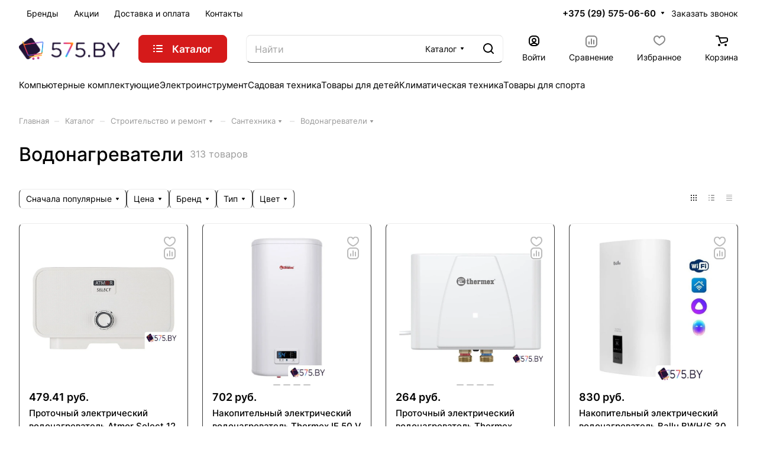

--- FILE ---
content_type: application/javascript
request_url: https://575.by/bitrix/cache/js/s1/aspro-lite/default_a1a49a6c8add7b16c2489d47aa3c232a/default_a1a49a6c8add7b16c2489d47aa3c232a_v1.js?1765182290657
body_size: 528
content:

; /* Start:"a:4:{s:4:"full";s:96:"/bitrix/templates/aspro-lite/components/bitrix/subscribe.edit/footer/script.min.js?1761651120270";s:6:"source";s:78:"/bitrix/templates/aspro-lite/components/bitrix/subscribe.edit/footer/script.js";s:3:"min";s:0:"";s:3:"map";s:0:"";}"*/
BX.ready((function(){BX.Aspro.Loader.addExt(["validate"]).then((()=>{$("form.subscribe-form").validate({submitHandler:function(o){$(o).valid()&&BX.onCustomEvent("onSubmitForm",[{type:"form_submit",form:o,form_name:"subscribe-footer"}])},rules:{EMAIL:{email:!0}}})}))}));
/* End */
;; /* /bitrix/templates/aspro-lite/components/bitrix/subscribe.edit/footer/script.min.js?1761651120270*/


--- FILE ---
content_type: text/plain
request_url: https://www.google-analytics.com/j/collect?v=1&_v=j102&a=1553538202&t=pageview&_s=1&dl=https%3A%2F%2F575.by%2Fcatalog%2Fstroitelstvo-i-remont%2Fsantekhnika%2Fvodonagrevateli%2F&ul=en-us%40posix&dt=%D0%9A%D1%83%D0%BF%D0%B8%D1%82%D1%8C%20%D0%92%D0%BE%D0%B4%D0%BE%D0%BD%D0%B0%D0%B3%D1%80%D0%B5%D0%B2%D0%B0%D1%82%D0%B5%D0%BB%D0%B8%20%D0%B2%20%D0%9C%D0%B8%D0%BD%D1%81%D0%BA%D0%B5%20%D0%BD%D0%B5%D0%B4%D0%BE%D1%80%D0%BE%D0%B3%D0%BE%20%7C%20%D0%98%D0%BD%D1%82%D0%B5%D1%80%D0%BD%D0%B5%D1%82%20%D0%BC%D0%B0%D0%B3%D0%B0%D0%B7%D0%B8%D0%BD%20575.by&sr=1280x720&vp=1280x720&_u=YEBAAEABAAAAACAAI~&jid=1654687463&gjid=615765813&cid=1490429021.1766657813&tid=UA-250475290-1&_gid=1226729033.1766657813&_r=1&_slc=1&gtm=45He5ca1n81N9SWWSVv897823139za200zd897823139&gcd=13l3l3l3l1l1&dma=0&tag_exp=103116026~103200004~104527907~104528500~104684208~104684211~105391253~115583767~115616986~115938466~115938469~116184927~116184929~116251938~116251940~116744867&z=821003520
body_size: -447
content:
2,cG-XLHDBG723X